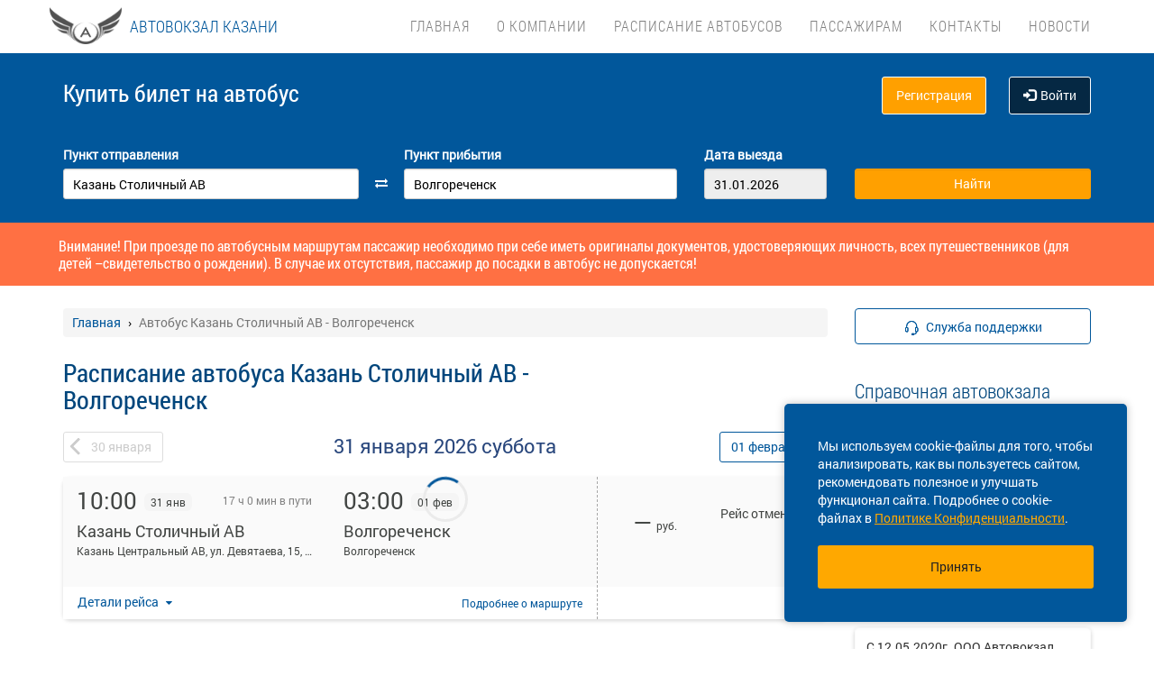

--- FILE ---
content_type: text/html; charset=UTF-8
request_url: https://avtovokzal-kzn.ru/avtobus/ta/kazan-stolichnyy-av/kos/volgorechensk
body_size: 12952
content:
<!DOCTYPE html> <html> <head> <script type="text/javascript" src="/template/js/jQuery-min.js"></script> <script type="text/javascript" src="/template/js/jquery.mask.min.js"></script> <script type="text/javascript" src="/localdata/tmp/js/jquery.autocomplete23-1750736514.js" ></script> <script type="text/javascript" src="/template/js/hammer.js" ></script> <script type="text/javascript" src="/localdata/tmp/js/scripts-1764231646.js" ></script> <script> if(window.isSecureContext) { var gpay_el = document.createElement("script"); gpay_el.type = "text/javascript"; gpay_el.src = "https://pay.google.com/gp/p/js/pay.js"; gpay_el.async = true; document.head.appendChild(gpay_el); } </script> <script type="text/javascript" src="/localdata/tmp/js/basket-1764231646.js" ></script> <script type="text/javascript" src="/localdata/tmp/js/no_races-1764231646.js"></script> <script src="/template/js/isotope.pkgd.js" ></script> <script type="text/javascript" src="/template/js/slideUpWidget.js" ></script> <meta http-equiv="X-UA-Compatible" content="IE=edge"> <meta name="viewport" content="width=device-width, initial-scale=1, maximum-scale=1, user-scalable=no"> <meta name="msapplication-config" content="browserconfig.xml"> <meta charset="utf-8"> <meta http-equiv="content-type" content="text/html; charset=UTF-8"> <!-- Yandex webmaster --> <meta name="yandex-verification" content="ae266bf3eabc5717" /> <!-- Google Meta tag --> <meta name="google-site-verification" content="V-ae266bf3eabc5717" /> <meta name="apple-itunes-app" content="app-id=978578422"> <meta name="description" content="Расписание автобусов Казань Столичный АВ - Волгореченск, КУПИТЬ БИЛЕТ Казань Столичный АВ - Волгореченск online. На сайте автовокзала Казани доступно актуальное расписание всех пригородных и межобластных рейсов. Удобная форма поиска и покупка билетов на автобус за 5 минут без"> <script> var buy_redirect = '/profile/checkout'; var vkgroupchat = 88892956</script> <link rel="canonical" href=https://avtovokzal-kzn.ru/avtobus/ta/kazan-stolichnyy-av/kos/volgorechensk> <!-- OpenGraph --> <meta property="og:type" content="website"> <meta property="og:site_name" content="Казанский автовокзал"> <meta property="og:title" content="Расписание автобуса Казань Столичный АВ - Волгореченск"> <meta property="og:description" content="Расписание автобусов Казань Столичный АВ - Волгореченск, КУПИТЬ БИЛЕТ Казань Столичный АВ - Волгореченск online. На сайте автовокзала Казани доступно актуальное расписание всех пригородных и межобластных рейсов. Удобная форма поиска и покупка билетов на автобус за 5 минут без"> <meta property="og:url" content="https://avtovokzal-kzn.ru/avtobus/ta/kazan-stolichnyy-av/kos/volgorechensk"> <meta property="og:locale" content="ru_RU"> <meta property="og:image" content="http://avtovokzal-kzn.ru/localdata/images/og/og_picture.jpg?rand=5358"> <meta property="og:image:width" content="968"> <meta property="og:image:height" content="504"> <meta name="twitter:image:src" content="http://avtovokzal-kzn.ru/localdata/images/og/og_picture.jpg?rand=5358"> <meta name="twitter:title" content="Расписание автобуса Казань Столичный АВ - Волгореченск"> <meta name="twitter:description" content="Расписание автобусов Казань Столичный АВ - Волгореченск, КУПИТЬ БИЛЕТ Казань Столичный АВ - Волгореченск online. На сайте автовокзала Казани доступно актуальное расписание всех пригородных и межобластных рейсов. Удобная форма поиска и покупка билетов на автобус за 5 минут без"> <meta name="twitter:url" content="https://avtovokzal-kzn.ru/avtobus/ta/kazan-stolichnyy-av/kos/volgorechensk"> <meta name="twitter:domain" content="avtovokzal-kzn.ru"> <meta name="twitter:site" content="Казанский автовокзал"> <meta name="user_lang" content="ru_RU"> <link rel="shortcut icon" href="/favicon.ico" type="image/x-icon"/> <!-- Android icons --> <link href="/icon-hires.png" rel="icon" sizes="192x192" /> <link href="/icon-normal.png" rel="icon" sizes="128x128" /> <link rel="stylesheet" href="/localdata/tmp/css_general/general-1764655753.css" type="text/css"/> <script type="text/javascript" src="/template/js/jquery.browser+json+fancybox.js"></script> <script type="text/javascript" src="/template/js/fancybox/fullscreen.js"></script> <script type="text/javascript" src="/template/js/fancybox/guestures.js"></script> <script type="text/javascript" src="/template/js/fancybox/wheel.js"></script> <script type="text/javascript" src="/template/js/bootbox.js" async></script> <script type="text/javascript" src="/template/js/moment.min.js"></script> <script type="text/javascript" src="/template/js/jquery-ui-1.10.4.custom.min.js" ></script> <script type="text/javascript" src="/template/js/bootstrap.js"></script> <script type="text/javascript" src="/template/js/i18next.min.js"></script> <script src="/scripts/FlexSlider/jquery.flexslider-min.js"></script> <script type="text/javascript" src="/template/js/datepicker.js" async></script> <script type="text/javascript" src="/localdata/tmp/js/generalScripts-1764231646.js" ></script> <script type="text/javascript" src="/localdata/tmp/js/datePicketMobile-1764231646.js" ></script> <script type="text/javascript" src="/localdata/tmp/js/auth-1764231646.js"></script> <script type="text/javascript" src="/template/js/jquery.cookie.js"></script> <script type="text/javascript" src="/template/js/search_cross.js"></script> <script type="text/javascript" src="/template/js/jquery.disableAutoFill.js"></script> <script type="text/javascript" src="/localdata/tmp/js/r70.search2.0-1764231646.js" ></script> <link rel="stylesheet" href="/localdata/tmp/css_additional/additional-1764655753.css" type="text/css"/> <link rel="stylesheet" href="/localdata/tmp/css_main/main-1769497623.css" type="text/css"/> <script type="text/javascript" src="//vk.com/js/api/openapi.js?167"></script> <!-- выпадашка в контактах--> <script type="text/javascript" src="/localdata/template/js/dropdowncontacts.js"></script> <link rel="stylesheet" href="/localdata/template/css/dropdowncontacts.css?1769834431" type="text/css"/> <!-- доп стили, если нужно что-то изменить--> <link rel="stylesheet" href="/localdata/template/css/vokzal_dop.css?1769834431" type="text/css"/> <script type="text/javascript" src="/localdata/template/js/custom.js"></script> <!-- главные стили--> <title>Расписание автобуса Казань Столичный АВ - Волгореченск</title> </head> <body> <div id="vk_api_transport"></div> <script type="text/javascript"> var vkgroupchat = 88892956; window.vkAsyncInit = function() { if(vkgroupchat === false) { return false; } VK.init({ apiId: vkgroupchat }); vk_group = $('#vk_groups').data('group'); if(!vk_group){ return false; } $('#vk_groups').empty(); var width = $(document).find('.col-md-3 > .sidebar').width() - 30; var height = 400; var windowSize = widget_width = $(window).width(); if (windowSize <= 768) { height = 1; } if(typeof VK != 'undefined') { VK.Widgets.Group("vk_groups", { mode: 0, width: width, height: height, color1: 'FFFFFF', color2: '01467c', color3: '01467c' }, vk_group); } }; setTimeout(function() { var el = document.createElement("script"); el.type = "text/javascript"; el.src = "https://vk.com/js/api/openapi.js?167"; el.async = true; document.getElementById("vk_api_transport").appendChild(el); }, 4000); </script> <div style="visibility:hidden; height:0;"> </div> <!-- Yandex.Metrika counter --> <script type="text/javascript" > (function(m,e,t,r,i,k,a){m[i]=m[i]||function(){(m[i].a=m[i].a||[]).push(arguments)}; m[i].l=1*new Date(); for (var j = 0; j < document.scripts.length; j++) {if (document.scripts[j].src === r) { return; }} k=e.createElement(t),a=e.getElementsByTagName(t)[0],k.async=1,k.src=r,a.parentNode.insertBefore(k,a)}) (window, document, "script", "https://mc.yandex.ru/metrika/tag.js", "ym"); ym(95444128, "init", { clickmap:true, trackLinks:true, accurateTrackBounce:true, webvisor:true, ecommerce:"dataLayer" }); </script> <noscript><div><img src="https://mc.yandex.ru/watch/95444128" style="position:absolute; left:-9999px;" alt="" /></div></noscript> <!-- /Yandex.Metrika counter --> <div class="font_preload" style="opacity: 0"> <span style="font-family: 'Glyphicons Halflings';"></span> </div> <div itemscope itemtype="http://schema.org/WPHeader"> <div class="stationTitle_div"> <span class="stationTitle"></span> <div class="close_button"> <img class="close_img" src="/template/img/close-icon.svg"> </div> </div> <div class="top-nav"> <div class="banner-app"> <div onclick="closeDownload();" class="close_banner"> <img src="/template/img/close-icon.svg"> </div> <div class="logo"> <img class="navbar-brand2" src="/localdata/template/img/logo2.png"> </div> <div class="text-app-cont"> <span id="android" class="text-app">НА-АВТОБУС на ANDROID</span> <span id="ios" class="text-app">НА-АВТОБУС на iOS</span> <span class="exp">Билеты на автобус у вас в кармане</span> </div> <div class="download-cont"> <a class="download-app" href="" target="_blank">Скачать</a> </div> </div> <div class="modal-date"> <div id="picker_container"> <div id="inside_container"> <span id="choose_date">Выберите дату поездки</span> <img src="/template/img/close-icon.svg" class="closeDatePickerModal" onclick="closeDatePickerModal()" alt="Закрыть"/> </div> <div class="inside"> <div id="buttons"> <div> <button class="picker-button" id="today"><span class="picker-button-text" onclick="today();">сегодня</span></button> <button class="picker-button" id="tomorrow"><span class="picker-button-text" onclick="tomorrow();">завтра</span></button> <button class="picker-button" id="after_tomorrow"><span class="picker-button-text" onclick="afterTomorrow();">Послезавтра</span></button> </div> </div> <table class="table noborder"> <thead> <th>пн</th> <th>вт</th> <th>ср</th> <th>чт</th> <th>пт</th> <th>сб</th> <th>вс</th> </thead> </table> </div> </div> <div class="picker"></div> </div> <div class="container"> <meta itemprop="headline" content="NAVTOBUS"> <div class="navbar-header"> <button type="button" class="navbar-toggle collapsed drawer-menu"> <span class="icon-bar"></span> <span class="icon-bar"></span> <span class="icon-bar"></span> </button> <a class="navbar-brand" href=https://avtovokzal-kzn.ru/> <img src='/localdata/template/img/logo.png'> <div class="brand-title hidden-sm hidden-xs hidden-xxs"><span class="custombr">АВТОВОКЗАЛ КАЗАНИ</span></div> <div class="brand-title hidden-lg hidden-xl hidden-md hidden-xxs"><span class="custombr">АВТОВОКЗАЛ КАЗАНИ</span></div> <div class="brand-text hidden">расписание и билеты в Ваших руках!</div> </a> </div> <div class="drawer"> <div class="drawer-body"> <div class="drawer-auth"> <div class="auth-btns center-block"> <a href="#" onclick="auth(0);return false;">Вход</a> &nbsp; | &nbsp; <a href="#" onclick="register(0);return false;">Регистрация</a> </div> </div> <div class="drawer-list"> <a href="/" class="drawer-list-item"> <span class="dli-title">Поиск рейсов</span> <span class="dli-desc">И покупка билетов</span> </a> </div> <div class="drawer-list"> <a href="/o-kompanii" class="drawer-list-item">О компании</a> <a href="/raspisanie" class="drawer-list-item">Расписание автобусов</a> <div><a href="/#" class="drawer-list-item2 rootlvl">Пассажирам<i style="float:right;" class="fa fa-plus-square-o fa-1dot5 " aria-hidden="true"></i></a> <div class="drawer-list-item2 secondlvl mb-20 hidden "><a href="/elektronnyj-bilet" class="drawer-list-item2">Электронный билет</a><a href="/proezd-s-detmi" class="drawer-list-item2">Проезд с детьми</a><a href="/provoz-bagazha-i-zhivotnyh" class="drawer-list-item2">Провоз багажа и животных</a></div></div><a href="/kontakty" class="drawer-list-item">Контакты</a> <a href="/news" class="drawer-list-item">Новости</a> </div> </div> <div class="drawer-footer"> <a href=/away.php?url=https%3A%2F%2Fplay.google.com%2Fstore%2Fapps%2Fdetails%3Fid%3Dru.kazanav.app class="btn btn-success btn-block margin-bottom-xs text-uppercase mobListVersion" target="_blank">Установить приложение</a> <a href="#" onclick="ask_question(); return false;" class="btn btn-warning btn-block" title="Задайте нам вопрос"> ВОПРОС В ПОДДЕРЖКУ </a> </div> </div> <div class="collapse navbar-collapse pull-right main-nav" id="bs-example-navbar-collapse-1"> <ul class="nav navbar-nav" itemscope="" itemtype="http://schema.org/SiteNavigationElement"> <li itemprop="url" class=""><a class ="menu_link" href="/">Главная</a></li> <li itemprop="url" class=""><a class ="menu_link" href="/o-kompanii">О компании</a></li> <li itemprop="url" class=""><a class ="menu_link" href="/raspisanie">Расписание автобусов</a></li> <li itemprop="url" class=""><a class ="menu_link" onclick="return 0;" href="/#">Пассажирам</a><ul><li><a href="/elektronnyj-bilet">Электронный билет</a></li><li><a href="/proezd-s-detmi">Проезд с детьми</a></li><li><a href="/provoz-bagazha-i-zhivotnyh">Провоз багажа и животных</a></li></ul></li> <li itemprop="url" class=""><a class ="menu_link" href="/kontakty">Контакты</a></li> <li itemprop="url" class=""><a class ="menu_link" href="/news">Новости</a></li> </ul> </div> </div> </div> <div class="search-menu mini"> <div class="container"> <div class='row search-title'> <div class='col-xs-7 col-sm-6 col-md-6 search-label'> <span itemprop="description"> Купить билет <span class="hidden-xs">на автобус</span> </span> </div> <div class="col-xs-5 col-sm-6 col-md-6 text-right show_buttons"> <ul class="control-links"> <li> <a href="#" onclick="register(0);return false;" rel="nofollow" class="btn-orangei">Регистрация </a> </li><li> <a class="profile" data-cy="user-login" rel="nofollow" href="#" onclick="auth(0);return false;"><i class="glyphicon glyphicon-log-in"></i>Войти </a> </li> </ul> </div> </div> <div class='row search-div pt0-in-small'> <form method="POST" id="form" onsubmit="ajax_search();return false;" autocomplete="off"> <input autocomplete="false" name="hidden" type="text" style="display:none;"> <div class="col-md-9 col-xs-12 nopadding-in-small display_inputs"> <div class="col-lg-5 col-md-5 col-sm-6 col-xs-12 start-point pr-25 "> <label for="search_from">Пункт отправления</label> <input type='search' class='form-control city' value="Казань Столичный АВ" id="search_from" name="from" data-name="from" placeholder="Откуда?" required> <input type="hidden" id="search_from_id" name="from_id" value="50485907"/> <input type="hidden" id="is_in_cache" name="is_in_cache" value="0"/> <div class="col-swap hidden-xs hidden-sm"><span class="fa fa-exchange" data-element1="#search_from" data-element2="#search_to" style="color: #ffffff;"></span></div> </div> <div class="col-lg-5 col-md-5 col-sm-6 col-xs-12 pl-25 pr-25"> <label for="search_to">Пункт прибытия</label> <input type='search' class='form-control city' value="Волгореченск" id="search_to" name="to" data-name="to" placeholder="Куда?" > <input type="hidden" id="search_to_id" name="to_id" value="16729"/> </div> <div class="visible-xs visible-sm col-xs-12 from_to"> <input type='text' placeholder="Найти рейсы" class='form-control city' value="Казань Столичный АВ &mdash; Волгореченск" id="fromto"> </div> <div class="col-lg-2 col-md-2 col-sm-6 col-xs-12 nopadding date-start pl-5"> <label for="search_date1"> Дата выезда </label> <input type='text' class='form-control date mobileSearch' name="date1" id="search_date1" value="31.01.2026" readonly> <input type="hidden" id="datepickerMaxDate" data-mobile="2026-04-16" name="datepickerMaxDate" value="2026-04-16"/> </div> <div class="col-sm-6 col-xs-12 hidden-lg hidden-md"> <label>&nbsp;</label> <div class="start_search"> <input type='submit' class='form-control btn btn-orange start_search' id="ss03" value="Найти"> </div> </div> </div> <div class="col-md-3 col-xs-12 big-search"> <div class="col-xs-12 nopadding"> <label>&nbsp;</label> <div class="start_search"> <input type='submit' class='form-control btn btn-orange' id="ss04" value="Найти"> </div> </div> </div> </form> <script> document.onload = checkEmptySearch(); </script> </div> </div> </div> </div> <div class="modal-app" show="1"> <div class="modal-app-content"> <div class="logo-modal-app"> <img class="navbar-brand3" src="/localdata/template/img/logo2.png"> </div> <div class="text-app-modal-cont"> <span id="android-modal" class="text-app">НА-АВТОБУС на ANDROID</span> <span id="ios-modal" class="text-app">НА-АВТОБУС на iOS</span> <span class="exp">Билеты на автобус у вас в кармане</span> </div> <div class="download-cont-modal"> <a class="download-app modal-button" href="" target="_blank">Скачать</a> </div> <div onclick="closeDownloadAppModal();return false;" class="close_modal"> <a href="" target="_blank">Скрыть</a> </div> </div> </div> <div class="online_schedule_div" style="background-color: #FF7043"> <div class="online-container container" style="color:white; padding: 10px; font-size: 16px;">Внимание! При проезде по автобусным маршрутам пассажир необходимо при себе иметь оригиналы документов, удостоверяющих личность, всех путешественников (для детей –свидетельство о рождении). В случае их отсутствия, пассажир до посадки в автобус не допускается!</div> </div></div> </div> <div class='container' itemscope="" itemtype="http://schema.org/WebPage"> <div id='search_result'></div> <input type="hidden" value="06fe8bfcc20889e1fad8a95267dca4cd"> <input type="hidden" id="app_banner_show" value="1"> <input type="hidden" id="android_mobile_link" value="https://play.google.com/store/apps/details?id=ru.kazanav.app"> <input type="hidden" id="apple_mobile_link" value="https://itunes.apple.com/us/app/na-avtobus-raspisania-i-bilety/id1504633086?l=ru&ls=1&mt=8"> <input type="hidden" id="show_banner" value="1"> <input type="hidden" id="show_start_alert" value="1"> <input type="hidden" id="alert_text" value=""> <input type="hidden" id="rating_modal" value="0" > <input type="hidden" id="is_frame" value=""> <input type="hidden" id="logged" value=""> <script type="text/javascript" src="/template/js/banner_show.js"></script> <input type="hidden" id="is_loaded_dropdown" value="1"> <script>$(document).ready(startFillImages('fillSlider'))</script> <script> var maxDate = new Date('now'); $(function() { $('#date1').datepicker('option', 'maxDate', maxDate); $('#date2').datepicker('option', 'maxDate', maxDate); }); </script> <div class="row"> <div class="col-md-9 col-xs-12"> <div class="mt-25"> <ul itemscope itemtype="https://schema.org/BreadcrumbList" class="breadcrumb"> <li itemprop="itemListElement" itemscope itemtype="https://schema.org/ListItem"> <a itemprop="item" href="/"><span itemprop="name">Главная</span></a> <meta itemprop="position" content="1"/> </li> <li class="active" itemprop="itemListElement" itemscope itemtype="https://schema.org/ListItem"> <span itemprop="name">Автобус Казань Столичный АВ - Волгореченск</span> <meta itemprop="position" content="2"/> </li> </ul> </div> <script type="application/ld+json"> { "@context": "https://schema.org/", "@type": "BreadcrumbList", "itemListElement": [{"@type":"ListItem","position":1,"name":"Главная","item":"https://kzn/"},{"@type":"ListItem","position":2,"name":"Автобус Казань Столичный АВ - Волгореченск","item":""}] } </script> <input type="hidden" id="turn_off_F5" value="0"/> <input type="hidden" id="run2" value="0"/> <input type="hidden" id="cityName" value="Казань Столичный АВ"/> <input type="hidden" id="cityToName" value="Волгореченск"/> <input type="hidden" id="session_id" value=""> <script type="text/javascript" src="/localdata/tmp/js/raspisanie_realtime-1764231646.js"></script> <style> #timetable td{ border: solid 1px #d3d3d3; margin: 10px 0; font-size: 12px; font-family: Tahoma; } </style> <div class="row"> <span class="rasp_header col-md-8 col-sm-12 col-xs-12 pl-0"> <h1>Расписание автобуса Казань Столичный АВ - Волгореченск</h1> </span> <span class="min-price col-md-4 hidden-sm hidden hidden-xs pr-0"> <i class="fa fa-credit-card"></i> от <span class="rub"></span> <sup class="cop"></sup> р </span> </div> <div class="date-container"> <script type="text/javascript" language="JavaScript"> document.onkeydown = typeof confirm_reload === 'function' ? confirm_reload : console.log('function undefined'); </script> <div id="show_after"> <div class="daynav-wrapper"> <div class="col-xs-3 col-xxs-4 nopadding"> <div class="btn-group pull-left" id="dd"> <button onclick="location.href ='/avtobus/ta/kazan-stolichnyy-av/kos/volgorechensk/2026-01-30'; $('#dd').hide(); $('#loader2').show();" type="button" class="disabled btn btn-default prev-date daynav-button"><span><b class="button-digit">30</b> <span class="mounthname">января</span><span class="mounthname-small">янв</span> </span></button> </div> <div id="loader2" class="btn btn-default prev-date daynav-button btn-group pull-left" style="display: none; text-align: center"> <span style="color: white"><b class="button-digit">30</b> <span class="mounthname">января</span><span class="mounthname-small">янв</span> </span> <i class="fa fa-spinner fa-spin" id="num4" ></i> </div> </div> <div class="col-xs-6 col-xxs-4 text-center valign"> <div class="trip-departure_tmp trip-departure">31 января <span class="trip-year">2026</span> <span class="trip-day">суббота</span></div> </div> <div class="col-xs-3 col-xxs-4 nopadding" id="dd2"> <div class="btn-group pull-right daynav-wrapperht" style="display: block"> <button onclick="location.href ='/avtobus/ta/kazan-stolichnyy-av/kos/volgorechensk/2026-02-01'; $('#dd2').hide(); $('#loader3').show();" type="button" class="btn btn-default next-date daynav-button"><span><b class="button-digit">01</b> <span class="mounthname">февраля</span><span class="mounthname-small">фев</span> </span></button> </div> </div> <div id="loader3" class="btn btn-default next-date daynav-button btn-group pull-right daynav-wrapperht" style="display: none; text-align: center"> <span style="color: white"><b class="button-digit">01</b> <span class="mounthname">февраля</span><span class="mounthname-small">фев</span> </span> <i class="fa fa-spinner fa-spin" id="num6"></i> </div> </div> <div class="sort-trips hidden"> Сортировать: <a href="#" class="sort-by-price" onclick="setSortTypeIsotop('price'); return false;">по цене</a> <i class="fa fa-arrow-down hidden sprice"></i> <span class="vertical-divider"></span> <a href="#" class="sort-by-time " onclick="setSortTypeIsotop('time'); return false;">по времени</a> <i class="fa fa-arrow-down hidden stime"></i> </div> </div> </div> <div class="no-races hide"> <input type="hidden" value="50485907" name="cityId"> <input type="hidden" value="16729" name="cityToId"> <input type="hidden" value="2026-01-31" name="dateFrom"> <input type="hidden" value="2026-01-31" name="dateTo"> <input type="hidden" value="avtobus" name="alias"> <div class="no-races__for-date"> <div class="no-races__for-date_notice"> <div class="h2">Нет рейсов на 31 января</div> <p class="no-races__for-date_notice_changeable"> Попробуйте поискать билеты на другую дату или выберите другое наименование остановочного пункта. </p> </div> <div class="no-races__for-date_search-block"> </div> <div class="no-races__for-date_block"> <button class="no-races__for-date_button find-suitable-trips"> <span class="no-races__for-date_button_text">Найти рейсы на другие даты</span> <i class="fa fa-spinner fa-spin hide"></i> </button> <div class="spinner hide"> <div class="bounce1"></div> <div class="bounce2"></div> <div class="bounce3"></div> </div> <button class="no-races__for-date_button change-date hide">Выбрать другую дату</button> </div> </div> </div> <div class="trip-list"> <div class="tickets" data-price="0" data-seats="0" data-status="canceled" data-cost="99999" data-time="10:00" data-time-end="03:00" stop-id="16729" id="trip-77211778-16729" > <div class="row tickets_body" > <div class="col-sm-8 col-md-8 col-lg-8 left-side"> <div class="row left-side_nav"> <div class="col-sm-6 col-md-6 col-lg-6 left-side_from"> <div class=" trip_head"> <p class="trip_head-time">10:00</p> <p class="trip_head-data"> 31 янв </p> <p class="trip_head-time-left hidden-xs"> <span>17 ч 0 мин в пути</span> </p> </div> <div class="trip_body"> <div class="trip_city" title="Казань Столичный АВ" data-toggle="tooltip" data-placement="top">Казань Столичный АВ</div> <div class="trip_station" title="Казань Центральный АВ, ул. Девятаева, 15, Казань" data-toggle="tooltip" data-placement="top" > <span> Казань Центральный АВ, ул. Девятаева, 15, Казань</span> </div> <div class="trip_body_footer"> <p class="trip_head-time-left visible-xs"> <span class="tripTimeHour" > <span class='dash_line'></span> 17 ч. 0 м </span> </p> <p class="trip_head-company visible-xs"> <!-- если пришли данные о компании --> <!-- то выводим их тут -> <span></span>--> <!-- --> <!--если не пришли то ничего не выводим <span></span>--> <!-- --> </p> </div> </div> </div> <div class="col-sm-6 col-md-6 col-lg-6 left-side_to"> <div class=" trip_head hidden-xs"> <p class="trip_head-time" > <span>03:00 </span> </p> <p class="trip_head-data " > 01 фев </p> </div> <div class="visible-xs" > <div class="trip_head" style="display: flex; height: 18px;"> <div style="width: 80%; text-align: right; font-size: 13px; color: #bbbbbb; padding: 6px 1px 0px 0px; margin-left: -6px; margin-right:3px;" id=" " > <span class="tripDate"> <span class='dash_line'></span>01 фев </span> </div> <div id="trip_head-time" > <span>03:00 </span> </div> </div> </div> <div class="trip_body"> <div class="trip_city" title="Волгореченск" data-toggle="tooltip" data-placement="top">Волгореченск</div> <div class="trip_station" title="Волгореченск" data-toggle="tooltip" data-placement="top" > <span> Волгореченск</span> </div> </div> </div> </div> <div class="trip_footer carrier_info"> <div class="trip_footer-info"> <div class="show_carrier_info"> <a class="filters-button-group" onclick="showCarrierInfo(this)" role="button"> Детали рейса </a> </div> <div id="trip_footer-more" > <div class="trip_footer-more"> <a class="t1" href="/voyage/398067" onclick="eCommerceClick('1');"> Подробнее <span style="white-space: nowrap;">о маршруте</span> </a> </div> <img src="/template/img/big-copy-2.svg" class="big-copy-2 visible-xs"> </div> </div> </div> </div> <div class="col-sm-4 col-md-4 col-lg-4 right-side"> <div class="right-side_nav"> <div class="view-price"> <div class="right-side_body "> <p class="right-side_price" id="price_77211778-16729" > &mdash; </p> <p class="right-side_currency">руб.</p> </div> <div class="visible-xs right-side_place" data-free="77211778-16729"> <span class="seats_77211778" id="seats_77211778-16729"> <span></span> </span><div class = "row is-transit"></div> </div> </div> <div class=" view-select" id="prices_77211778-16729"> <p class='no-places' style='margin-top: 0;'>Рейс отменен</p> </div> </div> </div> <div class="carrier_info_footer hide"> <div class="header_info"> <div class="header_carrier_first"> <div class="carrier_details"> <span>Рейс:</span> <span>№ 6035 | </span> <span>Казань АВ Столичный — Ярославль 500 ч/з Нижний Новгород , Межобластное</span> </div> </div> <div class="header_carrier_second"> <div class="carrier_details"> <span>Перевозчик:</span> <span>ООО "КПАТП-1"</span> </div> </div> </div> <div class="body_info"> <div> <span>Наименование:</span> <span>ОБЩЕСТВО С ОГРАНИЧЕННОЙ ОТВЕТСТВЕННОСТЬЮ "КАЗАНСКОЕ ПАССАЖИРСКОЕ АВТОТРАНСПОРТНОЕ ПРЕДПРИЯТИЕ - 1"</span> </div> <div> <span>ОГРН:</span> <span>1211600037956</span> </div> <div> <span>Юр. адрес:</span> <span>г Казань, ул Девятаева, д 15, офис 23</span> </div> <div> <span>Время работы:</span> <span>10:00 - 17:00</span> </div> <div> <span>Автобус:</span> <span>KING-LONG (51), ас340 16</span> </div> <div> <span>ID:</span> <span>77211778</span> </div> </div> </div> </div> <input type="hidden" class="tripId" value="77211778"/> <input type="hidden" class="tripName" value="Казань АВ Столичный — Ярославль 500 ч/з Нижний Новгород , Межобластное"/> <input type="hidden" class="tripPrice" value="0"/> <input type="hidden" class="tripIds" value="b3a2e1f2-d32d-11eb-468d-0a0066f512e025fb6f75-e694-11f0-a38f-38d54775616f"/> <input type="hidden" class="tripBus" value="KING-LONG (51), ас340 16"/> <input type="hidden" class="tripVariant" value=""/> <input type="hidden" class="count" value="1"/> <script> $(document).ready(function () { updateHeightByStopsTextLength(); }); $(window).on('resize', function () { closeCarrierInfo(); updateHeightByStopsTextLength(); }); function updateHeightByStopsTextLength() { $('.left-side').each(function () { let max_height = 0; let trip_station_from = $(this).find('.left-side_from').find('.trip_station'); if(!trip_station_from.is(':visible')){ trip_station_from.show(); trip_station_from.css({'height':'auto', 'padding-left':'0', 'overflow': 'hidden', 'text-overflow': 'ellipsis'}); if(trip_station_from.height()>max_height){ max_height = trip_station_from.height(); } } let trip_station_to= $(this).find('.left-side_to').find('.trip_station'); if(!trip_station_to.is(':visible')){ trip_station_to.show(); trip_station_to.css({'height':'auto','padding-left':'10px', 'overflow': 'hidden', 'text-overflow': 'ellipsis', 'text-align':'right'}); if(trip_station_to.height()>max_height){ max_height = trip_station_to.height(); } } $(this).parent().height($(this).parent().height() + max_height); let trip_footer_margin = parseInt($(this).parent().find('.trip_footer').css('margin-top')); trip_footer_margin += max_height; $(this).parent().find('.trip_footer').css('margin-top', trip_footer_margin + 'px'); if($(this).find('.trip_head-time-left').children('span').hasClass('no_time')){ $(this).parent().find('.dash_line').css({'position':'absolute', 'width':'60%', 'right':'80%'}); } }); } </script> </div> </div> <span class="hidden" id="load_triger"></span> <input type="hidden" id="trips_array" value='[{"id":"77211778","name":"\u041a\u0430\u0437\u0430\u043d\u044c \u0410\u0412 \u0421\u0442\u043e\u043b\u0438\u0447\u043d\u044b\u0439 \u2014 \u042f\u0440\u043e\u0441\u043b\u0430\u0432\u043b\u044c 500 \u0447\/\u0437 \u041d\u0438\u0436\u043d\u0438\u0439 \u041d\u043e\u0432\u0433\u043e\u0440\u043e\u0434 , \u041c\u0435\u0436\u043e\u0431\u043b\u0430\u0441\u0442\u043d\u043e\u0435","variant":"2026-01-31 10:00:00","price":"0","brand":"KING-LONG (51), \u0430\u0441340 16","position":1,"quantity":1,"direction":"b3a2e1f2-d32d-11eb-468d-0a0066f512e025fb6f75-e694-11f0-a38f-38d54775616f","category":"internal"}]'/> <input type="hidden" id="trips_array2" value='[]'/> <input type="hidden" id="cityFrom" value="Казань Столичный АВ"/> <input type="hidden" id="cityTo" value="Волгореченск"/> <input type="hidden" id="run" value="0"/> <input type="hidden" id="trip_count" value="1"/> <input type="hidden" id="CityId" value="50485907"/> <input type="hidden" id="CityToId" value="16729"/> <input type="hidden" id="DateFrom" value="2026-01-31"/> <input type="hidden" id="DateTo" value="2026-01-31"/> <input type="hidden" id="gLoader" value=""/> <script> if (typeof getPrice === "function") { getPrice(); } $(document).ready(function () { var div = $('#trip-desc'); if (div.children(":nth-child(4)").length > 0) { div.append('<div id="read-more" class="more"><a href="javascript:void(0);" id="read-more-button">' + i18next.t('schedule.show_more_desc') + '...</a></div>'); } $("#read-more-button").click(function () { if ($(this).hasClass('less')) { $('#trip-desc .visible-paragraph').removeClass('visible-paragraph'); $(this).html(i18next.t('schedule.show_more_desc') + '...'); } else { $('#trip-desc > :not(:nth-child(0)) + :not(:nth-child(1)) + :not(:nth-child(2)) + :not(#read-more)').addClass('visible-paragraph'); $(this).html(i18next.t('schedule.show_more_less') + '...'); } $(this).toggleClass('less'); }); }); </script> <script type="application/ld+json"> { "@context" : "http://schema.org", "@type" : "BusTrip", "url" : "avtovokzal-kzn.ru/avtobus/ta/kazan-stolichnyy-av/kos/volgorechensk", "departureBusStop": { "@type": "BusStop", "name" : "Казань Столичный АВ" }, "arrivalBusStop": { "@type": "BusStop", "name" : "Волгореченск" }, "name" :"Расписание автобуса Казань Столичный АВ - Волгореченск" , "offers" : { "@type" :"AggregateOffer", "lowPrice" :"2740", "highPrice" :"2740", "offerCount" :"1", "priceCurrency" :"RUB" } } </script> <script type="application/ld+json"> { "@context" :"http://schema.org/", "@type" :"Product", "name" :"Расписание автобуса Казань Столичный АВ - Волгореченск" , "offers" : { "@type" :"AggregateOffer", "lowPrice" :"2740", "highPrice" :"2740", "offerCount" :"1", "priceCurrency" :"RUB" } } </script> </div> <div class="col-md-3 col-xs-12 "> <div class="sidebar fixed-sidebar"> <div class="item"> <button href="#" class="text-blue button-bb sb-button-h-40 bg-white w100 mb-20" onclick="ask_question(); return false;" id="support"> <span id="support-text"> <span class="text">Служба поддержки</span> </span> </button> </div> <div class="item callcenter"> <div class="h2">Справочная автовокзала</div> <div class="contact"> <div class="title">Казань Столичный АВ</div> <div class="phone">+7 (843) 293-00-41</div> <div class="address">г. Казань, ул. Девятаева, 15</div> </div> </div> <div class="item"> <div class="h2">Новости</div> <div class="post"> <div class="post-title"><a href="/news/3763">Важная информация для граждан Украины!</a></div> <div class="post-date">16.10.2023 </div> </div> <div class="post"> <div class="post-title"><a href="/news/1513">С 12.05.2020г. ООО Автовокзал "Столичный" работает в прежнем режиме</a></div> <div class="post-date">11.05.2020 </div> </div> <div class="post"> <div class="post-title"><a href="/news/1379">С 1 апреля 2020г. автовокзал "Столичный" приостанавливает перевозочную деятельность и обслуживание пассажиров</a></div> <div class="post-date">31.03.2020 </div> </div> <div class="post"> <div class="post-title"><a href="/news/1363">Отмена рейса по маршруту Казань - Лаишево</a></div> <div class="post-date">29.03.2020 </div> </div> <div class="post"> <div class="post-title"><a href="/news/1357">Отмена рейса Казань - Ульяновск отправлением в 18:10 </a></div> <div class="post-date">28.03.2020 </div> </div> <div class="show-all-news"> <a title="Казанский автовокзалНовости. " href="/news">Все новости &raquo;</a> </div> </div> <div class="item"> </div> <div class="item"> <!-- VK Widget --> <div id="vk_groups" data-group="88892956"></div> </div> <div class="cookie-window"> <div class="cookie-text"> <div class="cookie-text_desktop"> Мы используем cookie-файлы для того, чтобы анализировать, как вы пользуетесь сайтом, рекомендовать полезное и улучшать функционал сайта. Подробнее о cookie-файлах в <a href="/privacy_policy#cookie_files">Политике Конфиденциальности</a>. </div> <div class="cookie-text_mobile"> Мы используем <a href="/privacy_policy#cookie_files">cookie-файлы</a> для аналитики ваших действий, рекомендаций и улучшения сайта. </div> </div> <div class="cookie-button" onclick='acceptCookie();return false;'>Принять</div> </div> <!-- VK Widget --> <div id="vk_community_messages"></div> <script type="text/javascript"> //VK.Widgets.CommunityMessages("vk_community_messages", 88892956, {widgetPosition: "left",tooltipButtonText: "Есть вопрос?"}); </script> </div> </div> </div> </div> <div class="footer-wrapper"> <div class="map" style="background-image:url(/files/kzn/kzn.png)"> <div class="map-inner" id="ya_map"> <button style=" " type="button" class="btn btn-primary" id="show-map">Посмотреть расположение на карте</button> </div> </div> <script> $(document).on('click', '#show-map', function (e) { $(this).parent().html('<p><iframe src="https://yandex.ru/map-widget/v1/-/CCRLeINm" frameborder="0" width="100%" height="400"></iframe></p>'); $('.map').height('300px'); }); </script> <div class="navbar navbar-default footer" itemscope itemtype="http://schema.org/WPFooter" > <div class="container container-footer"> <div class='row'> <div class="row"> <div class="col-md-12"> <div class="footer-menu"> <div class="footer-menu__left"> <div class="footer-menu__left__item"><a href="/rekvizity">Реквизиты</a></div><div class="footer-menu__left__item"><a href="/polzovatelskoe-soglashenie">Пользовательское соглашение</a></div><div class="footer-menu__left__item"><a href="/privacy_policy">Политика конфиденциальности</a></div> <div class="footer-menu__left_button-group"> <a href=/away.php?url=https%3A%2F%2Fitunes.apple.com%2Fus%2Fapp%2Fna-avtobus-raspisania-i-bilety%2Fid1504633086%3Fl%3Dru%26ls%3D1%26mt%3D8 target="_blank" class="footer-menu__left-normal-image"> <img src="/template/img/icons/app-store.webp" alt="Загрузите в App Store" title="Загрузите в App Store"> </a> <a href=/away.php?url=https%3A%2F%2Fplay.google.com%2Fstore%2Fapps%2Fdetails%3Fid%3Dru.kazanav.app target="_blank" class="footer-menu__left-normal-image hidden-xs hidden-sm"> <img src="/template/img/icons/google-play.webp" alt="Доступно в Google Play" title="Доступно в Google Play"> </a> <a href="market://details?id=ru.kazanav.app" target="_blank" class="footer-menu__left-normal-image d hidden-lg hidden-md"> <img src="/template/img/icons/google-play.webp" alt="Доступно в Google Play" title="Доступно в Google Play"> </a> </div> </div> <div class="footer-menu__right"> <div class="footer-menu__right-first"> <div class="footer-menu__right__info"> Техническая поддержка сайта </div> <div class="footer-menu__right__phone"> <a class="phone_tag" href="tel:8 800 600-03-38"> 8 800 600-03-38 </a> </div> </div> </div> <div class="footer-menu__right-line"> </div> <div class="footer-menu__bottom"> <hr> <p class="footer-menu__bottom__info"> &copy; 2013-2026, ООО "Капитал"- Онлайн сервис продажи билетов На автобус </p> </div> </div> </div> </div> <div class="clearfix"></div> <div class="col-md-12 footer_banner text-center"> </div> </div> </div> </div> </div> </div> <script> /** window.onload=function(){ if($('#search_from').val()==''){ $('#search_from').focus(); } }; **/ $(document).ready(function() { $('#form').disableAutoFill(); $("#filter_dateFrom").datepicker({ dateFormat: 'dd.mm.yy', dafaultDate: '-1m' }); $( "#filter_dateTo" ).datepicker({ dateFormat: 'dd.mm.yy', dafaultDate: 'now' }); }); </script> <div class="modal"> <div class="modal-dialog"> <div class="modal-content"> <div class="modal-header"> <div class="modal-title"></div> </div> <div class="modal-body"> </div> <div class="modal-footer"> </div> </div> </div> </div> <div class="pay-modal"> <div class="modal-dialog"> <div class="modal-content"> <div class="modal-header"> <span class="close-window" data-dismiss="modal" aria-label="Close"></span> <div class="modal-title"></div> </div> <div class="modal-body"> </div> </div> </div> </div> </body> </html> 